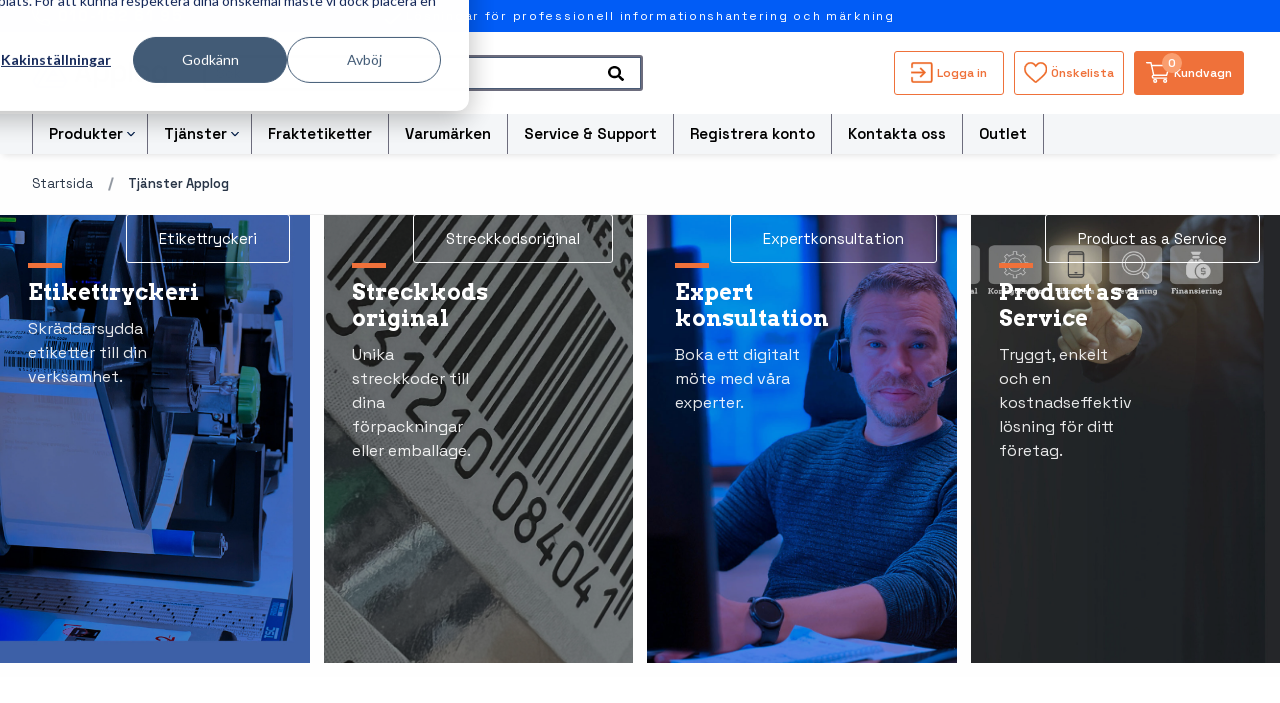

--- FILE ---
content_type: text/html; charset=utf-8
request_url: https://applog.se/tjanster-applog
body_size: 16483
content:
<!DOCTYPE html>
<html>
<head>
    

<meta charset="utf-8" />
<meta name="viewport" content="width=device-width, initial-scale=1.0" />
<title>Tj&#228;nster • Applog • din Auto-ID expert</title>
<link href="/ui/css/site.min.css?v=CA09527515A9632AFD6CBB303E6B8957AA2F1B547AAA11513FF5E8B6F0904825" rel="stylesheet" type="text/css" />
    <link rel="apple-touch-icon" href="/storage/B5534E8B725BB3BAB1A32CC696A3C39D5063A09734CFDC0BEA41F8D1F171B574/368f3a97d101482bba0349180febe682/180-155-1-png.Png/media/70eb45f8b29043ee86aefce15725e5a4/Applog-RGB-symbol-blue.png" type="" />
    <link rel="icon" href="/storage/045215F0AF9C59D1487E132BD77820BEA8B8B45D18F1625087B3801D518F6E24/368f3a97d101482bba0349180febe682/192-165-1-png.Png/media/70eb45f8b29043ee86aefce15725e5a4/Applog-RGB-symbol-blue.png" type="image/png" />
    <link rel="icon" href="/storage/4E10EC299E64F768FD8C25A1E3F5A701D0DF8E40037B0E8DA3BDA38395F3E726/368f3a97d101482bba0349180febe682/96-83-1-png.Png/media/70eb45f8b29043ee86aefce15725e5a4/Applog-RGB-symbol-blue.png" type="image/png" />
    <link rel="icon" href="/storage/CFAE36D339F7BD4780023BE360B9BEA26E36231E2CB708C3215A0EAACD89BD03/368f3a97d101482bba0349180febe682/32-28-1-png.Png/media/70eb45f8b29043ee86aefce15725e5a4/Applog-RGB-symbol-blue.png" type="image/png" />
    <link rel="icon" href="/storage/4F3A05D013D2D658432D4AF30F073FBFBC3F49E4F487BD729CCD4468EE08DFCD/368f3a97d101482bba0349180febe682/16-14-1-png.Png/media/70eb45f8b29043ee86aefce15725e5a4/Applog-RGB-symbol-blue.png" type="image/png" />
    <link rel="shortcut icon" href="/storage/E3FB748CFEFFDA0415C9D6FFDBBFF40509EF7E46F84D022587EA4E43791A3656/368f3a97d101482bba0349180febe682/16-14-1-png.Icon/media/70eb45f8b29043ee86aefce15725e5a4/Applog-RGB-symbol-blue.ico" type="" />
    <meta name="description" content="Vi p&#229; Applog erbjuder en rad olika tj&#228;nster till v&#229;ra kunder som t ex streckkodsoriginal, etikettstudio, expertkonsultation, product as a service, finansiering och hyra samt skr&#228;ddarsydda applikationer och mjukvara." />

    <link rel="canonical" href="https://applog.se/tjanster-applog" />

    <meta name="robots" content="index,follow" />
<meta name="generator" content="Litium" />
<meta property="og:title" content="Tj&#228;nster • Applog • din Auto-ID expert" />
<meta property="og:type" content="website" />
    <meta property="og:image:secure_url" content="https://applog.se/storage/668E949E54A12FBCCA046587C908B0194646CFCA4802510E7BF8EBB784583905/de08fe56f99a46178125836a9984d7a5/png/media/ead50559329e4f98a7d5430470c58b8d/Applog-RGB-blue-black.png" />
<meta property="og:url" content="https://applog.se/tjanster-applog" />
<meta property="og:description" content="Vi p&amp;#229; Applog erbjuder en rad olika tj&amp;#228;nster till v&amp;#229;ra kunder som t ex streckkodsoriginal, etikettstudio, expertkonsultation, product as a service, finansiering och hyra samt skr&amp;#228;ddarsydda applikationer och mjukvara." />
<meta property="og:locale" content="sv-SE" />
<meta property="og:site_name" content="Litium Accelerator" />

<meta name="ahrefs-site-verification" content="f9e73b686c713330ef4799ca479c0d80de0f2cdb13eeffd7414e9a0a604228eb">
<script>
var _hsp = window._hsp = window._hsp || [];
window.dataLayer = window.dataLayer || [];
function gtag(){dataLayer.push(arguments);}

// set up default denied consent
gtag('consent', 'default', {
  'analytics_storage': 'denied',
  'ad_storage': 'denied',
  'ad_user_data': 'denied',
  'ad_personalization': 'denied',
  'region': ["AT", "BE", "BG", "HR", "CY", "CZ", "DK", "EE", "FI", "FR",
       "DE", "GR", "HU", "IS", "IE", "IT", "LV", "LI", "LT", "LU",
       "MT", "NL", "NO", "PL", "PT", "RO", "SK", "SI", "ES", "SE",
       "UK", "CH"]
});

// send consent updates from the HubSpot Cookie Banner
_hsp.push(['addPrivacyConsentListener', function(consent){
      var hasAnalyticsConsent = consent && (consent.allowed || (consent.categories && consent.categories.analytics));
      var hasAdsConsent = consent && (consent.allowed || (consent.categories && consent.categories.advertisement));

      gtag('consent', 'update', {
        'ad_storage': hasAdsConsent ? 'granted' : 'denied',
        'analytics_storage': hasAnalyticsConsent ? 'granted' : 'denied',
        'ad_user_data': hasAdsConsent ? 'granted' : 'denied',
        'ad_personalization': hasAdsConsent ? 'granted' : 'denied'
      });

      gtag('event', 'cookie_consent_update');
}]);
</script>

<!-- Google Tag Manager --><script type="text/javascript">(function(w){w.dataLayer = w.dataLayer || [];})(window);(function(w,d,s,l,i){w[l]=w[l]||[];w[l].push({'gtm.start':new Date().getTime(),event:'gtm.js'});var f=d.getElementsByTagName(s)[0],j=d.createElement(s),dl=l!='dataLayer'?'&l='+l:'';j.async=true;j.src='//www.googletagmanager.com/gtm.js?id='+i+dl;f.parentNode.insertBefore(j,f);})(window,document,'script','dataLayer','GTM-5C279QN');</script><!-- End Google Tag Manager -->

    
    <script type="text/javascript">
    window.localStorage.setItem('requestVerificationToken', 'DjD5EVumhNXIYwylHS-4ruhHcygVAfmcmPdAxAn2rXJCPjepJqTLsJRopPDT3PvrXHMbSJ9-7ey8dzA67sZEB6K3YGrdRBEMZKxaUFseMa01:xukSRFIq8eLMp2dy1cebZ6bXczeS77_4M8cIpQP6K5dOFjCdAb8tC9gso88E_CMFzCoFPeJ8CB1W4XybtmjVR3TTBhJxHHoTPhWRjfFGfAE1');
    window.__litium = window.__litium || {};
    window.__litium.requestContext = {"channelSystemId":"eda53b79-798d-4f7b-900a-d49a0f0458b2","currentPageSystemId":"91755038-936b-4933-abfb-57331be5d4a3"};
    window.__litium.preloadState = window.__litium.preloadState || {};
    window.__litium.preloadState.cart = {"checkoutUrl":"/kassa","orderTotal":"0 kr","quantity":"0","orderRows":[],"discount":"","deliveryCost":"0 kr","paymentCost":"0 kr","grandTotal":"0 kr","vat":"0 kr","currency":"SEK","isAdmin":false,"totalPriceWithDelivery":"0 kr","channel":"applog","systemId":"00000000-0000-0000-0000-000000000000"};
    window.__litium.preloadState.navigation = {"contentLinks":[{"name":"Produkter","url":"/","disabled":false,"isSelected":false,"links":[{"name":"Skrivare","url":"/skrivare","disabled":false,"isSelected":false,"links":[{"name":"Etikettskrivare","url":"/skrivare/etikettskrivare","disabled":false,"isSelected":false,"links":[]},{"name":"Armbandsskrivare","url":"/skrivare/armbandsskrivare","disabled":false,"isSelected":false,"links":[]},{"name":"Kortskrivare","url":"/skrivare/kortskrivare","disabled":false,"isSelected":false,"links":[]},{"name":"Industriella bläckstråleskrivare","url":"/skrivare/industriell-blackstraleskrivare","disabled":false,"isSelected":false,"links":[]},{"name":"Print \u0026 Apply","url":"/skrivare/print-and-apply","disabled":false,"isSelected":false,"links":[]},{"name":"Kringutrustning","url":"/skrivare/kringutrustning","disabled":false,"isSelected":false,"links":[]},{"name":"Tillbehör skrivare","url":"/skrivare/tillbehor-skrivare","disabled":false,"isSelected":false,"links":[]}]},{"name":"Förbrukningsmaterial","url":"/etiketterochfargband","disabled":false,"isSelected":false,"links":[{"name":"Etiketter","url":"/etiketterochfargband/etiketter","disabled":false,"isSelected":false,"links":[]},{"name":"Färgband","url":"/etiketterochfargband/fargband","disabled":false,"isSelected":false,"links":[]},{"name":"Transportetiketter","url":"/etiketterochfargband/etiketter/transportetiketter","disabled":false,"isSelected":false,"links":[]},{"name":"Kvittorullar och kassarullar för företag","url":"/etiketterochfargband/kvittorullar","disabled":false,"isSelected":false,"links":[]},{"name":"Etiketthållare och tillbehör","url":"/etiketterochfargband/etiketthallare","disabled":false,"isSelected":false,"links":[]},{"name":"Förbrukning bläckstråleskrivare","url":"/etiketterochfargband/industriblack","disabled":false,"isSelected":false,"links":[]},{"name":"Varningsetiketter","url":"/etiketterochfargband/etiketter/varningsetiketter","disabled":false,"isSelected":false,"links":[]}]},{"name":"Streckkodsläsare","url":"/streckkodslasare","disabled":false,"isSelected":false,"links":[{"name":"Handhållna streckkodsläsare ","url":"/streckkodslasare/streckkodslasare_handhallen","disabled":false,"isSelected":false,"links":[]},{"name":"Bordsskanners","url":"/streckkodslasare/bordsskanner","disabled":false,"isSelected":false,"links":[]},{"name":"Fingerskanners","url":"/streckkodslasare/fingerskanner","disabled":false,"isSelected":false,"links":[]},{"name":"Streckkodsverifierare","url":"/streckkodslasare/streckkodsverifierare","disabled":false,"isSelected":false,"links":[]},{"name":"Tillbehör streckkodsläsare","url":"/streckkodslasare/tillbehor","disabled":false,"isSelected":false,"links":[]}]},{"name":"Handdatorer","url":"/handdator-pda","disabled":false,"isSelected":false,"links":[{"name":"Handdatorer","url":"/handdator-pda/handdator","disabled":false,"isSelected":false,"links":[]},{"name":"Tablets","url":"/handdator-pda/tablet","disabled":false,"isSelected":false,"links":[]},{"name":"Wearable Computers","url":"/handdator-pda/wearable-computer","disabled":false,"isSelected":false,"links":[]},{"name":"Tillbehör handdatorer","url":"/handdator-pda/tillbehor","disabled":false,"isSelected":false,"links":[]},{"name":"Tillbehör tablets","url":"/handdator-pda/tillbehor-tablet","disabled":false,"isSelected":false,"links":[]}]},{"name":"Truckdatorer \u0026 plattor","url":"/truckdatorer","disabled":false,"isSelected":false,"links":[{"name":"Truckdatorerer och fordonsdatorer","url":"/truckdatorer/truckdatorer","disabled":false,"isSelected":false,"links":[]},{"name":"Ruggade tablets","url":"/truckdatorer/plattor","disabled":false,"isSelected":false,"links":[]},{"name":"Pekskärmsdatorer","url":"/truckdatorer/touchscreencomputer","disabled":false,"isSelected":false,"links":[]},{"name":"Pekskärmar","url":"/truckdatorer/touchscreen","disabled":false,"isSelected":false,"links":[]},{"name":"Tillbehör truckdatorer och pekskärmar","url":"/truckdatorer/tillbehor-truckdator-touchscreen","disabled":false,"isSelected":false,"links":[]}]},{"name":"RFID","url":"/rfid-main-page-applog","disabled":false,"isSelected":false,"links":[{"name":"RFID Handdatorer","url":"/rfid-main-page-applog/rfid-handdator","disabled":false,"isSelected":false,"links":[]},{"name":"RFID Skrivare","url":"/rfid-main-page-applog/rfid-skrivare","disabled":false,"isSelected":false,"links":[]},{"name":"RFID Etiketter","url":"/rfid-main-page-applog/rfid-etiketter","disabled":false,"isSelected":false,"links":[]},{"name":"Fasta RFID Läsare","url":"/rfid-main-page-applog/fasta-rfid-lasare","disabled":false,"isSelected":false,"links":[]},{"name":"RFID antenner","url":"/rfid-main-page-applog/rfid-antenna","disabled":false,"isSelected":false,"links":[]},{"name":"RFID Streckkodsläsare","url":"/rfid-main-page-applog/rfid-streckkodslasare","disabled":false,"isSelected":false,"links":[]}]},{"name":"Mobila arbetsstationer","url":"/mobil-arbetsstation","disabled":false,"isSelected":false,"links":[{"name":"Batteridrivna arbetsstationer","url":"/mobil-arbetsstation/batteridrivna-arbetsstationer","disabled":false,"isSelected":false,"links":[]},{"name":"NB-serien","url":"/mobil-arbetsstation/nb-serien","disabled":false,"isSelected":false,"links":[]},{"name":"PC-serien","url":"/mobil-arbetsstation/pc-serien","disabled":false,"isSelected":false,"links":[]},{"name":"Tillbehör arbetsstationer","url":"/mobil-arbetsstation/tillbehor-arbetsstationer","disabled":false,"isSelected":false,"links":[]}]},{"name":"Programvaror","url":"/programvaror","disabled":false,"isSelected":false,"links":[{"name":"Etikettprogram","url":"/programvaror/etikettprogram","disabled":false,"isSelected":false,"links":[]},{"name":"Mobile Device Management","url":"/programvaror/device-management","disabled":false,"isSelected":false,"links":[]},{"name":"Tillbehör etikettprogram","url":"/programvaror/tillbehor-etikettprogram","disabled":false,"isSelected":false,"links":[]}]},{"name":"Outlet","url":"/outlet","disabled":false,"isSelected":false,"links":[{"name":"Outlet-Datorer","url":"/outlet/outlet-hardware/outlet-dator","disabled":false,"isSelected":false,"links":[]},{"name":"Outlet-Skrivare","url":"/outlet/outlet-hardware/outlet-skrivare","disabled":false,"isSelected":false,"links":[]},{"name":"Outlet-Skanners","url":"/outlet/outlet-hardware/outlet-skanner","disabled":false,"isSelected":false,"links":[]},{"name":"Outlet-Etiketter","url":"/outlet/outlet-media/outlet-etiketter","disabled":false,"isSelected":false,"links":[]},{"name":"Outlet-Färgband","url":"/outlet/outlet-media/outlet-fargband","disabled":false,"isSelected":false,"links":[]}]},{"name":"Programvaror \u0026 Applikationer","disabled":false,"isSelected":false,"links":[{"name":"Besökssystem","url":"/tjanster-applog/applikationer-mjukvara/besokssystem","disabled":false,"isSelected":false,"links":[]},{"name":"WMS - Lagersystem","url":"/tjanster-applog/applikationer-mjukvara/wms-lagersystem","disabled":false,"isSelected":false,"links":[]}]}]},{"name":"Tjänster ","url":"/tjanster-applog","disabled":false,"isSelected":true,"links":[{"name":"Etikettryckeri","url":"/tjanster-applog/etikettryckeri","disabled":false,"isSelected":false,"links":[{"name":"Svart-vita etiketter","url":"/tjanster-applog/etikettryckeri/svart-vita-etiketter","disabled":false,"isSelected":false,"links":[]},{"name":"Färgetiketter","url":"/tjanster-applog/etikettryckeri/fargetiketter","disabled":false,"isSelected":false,"links":[]},{"name":"Tryckta etiketter","url":"/tjanster-applog/etikettryckeri/tryckta-etiketter","disabled":false,"isSelected":false,"links":[]},{"name":"Alukett etiketter","url":"/tjanster-applog/etikettryckeri/alukett-etiketter","disabled":false,"isSelected":false,"links":[]},{"name":"Otryckta etiketter","url":"/tjanster-applog/etikettryckeri/otryckta-etiketter","disabled":false,"isSelected":false,"links":[]},{"name":"Laseretikett på A4-ark","url":"/tjanster-applog/etikettryckeri/laseretikett-pa-a4-ark","disabled":false,"isSelected":false,"links":[]}]},{"name":"Streckkodsoriginal","url":"/tjanster-applog/streckkodsoriginal","disabled":false,"isSelected":false,"links":[{"name":"Kontrollsiffran Kalkylator","url":"/tjanster-applog/streckkodsoriginal/kontrollsiffran-kalkylator","disabled":false,"isSelected":false,"links":[]},{"name":"Offertförfrågan Streckkodsoriginal","url":"/tjanster-applog/streckkodsoriginal/offertforfragan-streckkodsoriginal","disabled":false,"isSelected":false,"links":[]}]},{"name":"Expertkonsultation","url":"/tjanster-applog/expertkonsultation","disabled":false,"isSelected":false,"links":[]},{"name":"Product as a Service","url":"/tjanster-applog/product-as-a-service","disabled":false,"isSelected":false,"links":[]},{"name":"Applikationer \u0026 Mjukvara","url":"/tjanster-applog/applikationer-mjukvara","disabled":false,"isSelected":false,"links":[{"name":"Besökssystem","url":"/tjanster-applog/applikationer-mjukvara/besokssystem","disabled":false,"isSelected":false,"links":[]},{"name":"WMS - Lagersystem","url":"/tjanster-applog/applikationer-mjukvara/wms-lagersystem","disabled":false,"isSelected":false,"links":[]}]}]},{"name":"Fraktetiketter","url":"/etiketterochfargband/etiketter/transportetiketter","disabled":false,"isSelected":false,"links":[]},{"name":"Varumärken","url":"/brands","disabled":false,"isSelected":false,"links":[]},{"name":"Service \u0026 Support","url":"/service-support","disabled":false,"isSelected":false,"links":[]},{"name":"Registrera konto","url":"/inloggning/glomt_losenord/registrera-konto","disabled":false,"isSelected":false,"links":[]},{"name":"Kontakta oss","url":"/kontakta-oss","disabled":false,"isSelected":false,"links":[]},{"name":"Outlet","url":"/outlet","disabled":false,"isSelected":false,"links":[]}]};
    window.__litium.constants = {
        role: {
            approver: "Ordergodkannare",
            buyer: "Orderlaggare",
        },
        countries: [{"text":"Sweden","value":"SE","selected":false}],
        checkoutMode: {
            privateCustomers: 2,
            companyCustomers: 4,
            both: 1
        }
    };
    window.__litium.quickSearchUrl = "/sok-resultat";
    window.__litium.translation = {"checkout.customerinfo.showAlternativeAddress":"Alternativ leveransadress","general.search":"Sök","product.showmorevariants":"Visa fler varianter","validation.required":"Obligatoriskt","block.subcription.slide.monthlyper":"/mån","checkout.customerinfo.reference":"Vår referens","mypage.address.country":"Land","mypage.address.title":"Adresser","checkout.cart.changeoriginalprice":"Redigera orginalpris","mypage.address.address":"Leveransadress","checkout.customerinfo.companyname":"Företagsnamn","tooltip.addedtowishlist":"Produkten är tillagd!","tooltip.addedtocart":"Tillagd i varukorg","minicart.numberofproduct":"produkter","mypage.order.title":"Ordrar","checkout.customerinfo.businesscustomer":"Företagskund?","wishlist.update":"Uppdatera","mypage.address.phonenumber":"Telefon","cart.cart":"Kundvagn","checkout.customerinfo.lastname":"Efternamn","product.priceperunit":"Enhetspris","wishlist.update.success":"Önskelistan är uppdaterad","validation.checkrequired":"Vänligen acceptera villkoren.","mypage.address.addtitle":"Lägg till","mypage.info.title":"Mina uppgifter","wishlist.quantity":"Antal","mypage.address.add":"Lägg till","block.subcription.slide.popular":"Populär","checkout.customerinfo.orderreference":"Er orderreferens","checkout.cart.compaignprice":"Kampanjpris","checkouT.CUSTOMERINFO.CUSTOMERREFERENCE​":"Kundreferens","checkout.cart.purchaseprices":"Inköpspriser","site.comparison":"Jämför produkter","mypage.address.addresstype.address":"Leveransadress","validation.phone":"Telefon","block.subcription.slide.monthly":"Månadsvis betalning","mypage.address.ismaindelivery":"Förvald leveransadress","mypage.address.edittitle":"Ändra","filter.title":"Filtrera","checkout.customerinfo.title":"Kunduppgifter","mypage.person.firstname":"Förnamn","mypage.address.addresstype":"Adresstyp","product.quantity":"Antal","checkout.customerinfo.address":"Adress","mypage.person.subtitle":"Personer i företaget","checkout.order.vat":"Moms","general.save":"Spara","checkout.payment.title":"Betalsätt","checkout.customerinfo.companyaddress.placeholder":"Välj en adress","mypage.person.email":"E-post","checkout.campaigncode":"Kampanjkod","validation.invalidusername":"Användarnamnet är inte giltigt","checkout.placeorder":"Bekräfta","checkout.customerinfo.personalnumbersecondpart":" ","wishlist.itemwasremoved":"Produkten är borttagen","product.showlessvariants":"Visa färre varianter","mypage.person.title":"Personer","validation.personalnumber":"Personnummer","minicart.total":"Totalt","mypage.address.addresstype.delivery":"Förvald leveransadress","general.ok":"OK","block.subcription.slide.contains":"Innehåller","search.yourfilter":"Dina filter","checkout.cart.header.purchaseprice":"Inköpspris","tooltip.reordered":"Produkter är lagda i varukorgen.","checkout.customerinfo.city":"Land","checkout.cart.header.total":"Total","checkout.title":"Kassa","checkout.customerinfo.zipcode":"Postnummer","checkout.terms.link":"villkoren","tooltip.compare":"Jämför","validation.invalid.number":"","product.exvat":"Exkl. moms","checkout.order.paymentcost":"Avgift","general.select":"Välj","filter.showmore":"Visa mer","general.remove":"Ta bort","mypage.address.addresstype.billing":"Faktura","mypage.address.subtitle":"Adresser","facet.header.sortCriteria":"Sortera","mypage.person.phone":"Telefon","checkout.cart.total":"Totalt","checkout.customerinfo.personalnumberfirstpart":"Personnummer","checkout.customerinfo.country.placeholder":"Välj ett land","checkout.order.message":"Meddelande till kundtjänst","checkout.terms.acceptTermsOfCondition":"Jag har läst och accepterar","checkout.cart.header.quantity":"Antal","organization.search.title":"Välj företag","checkout.usecampaigncode":"Använd","mypage.person.name":"Namn","minicart.checkout":"Kassa","tooltip.approvedorder":"Godkänn order","checkout.customerinfo.clicktologin":"Klicka för att logga in. ","product.buy":"Lägg i varukorgen","wishlist.error":"Ett fel inträffade","mypage.person.role":"Roll","checkout.customerinfo.country":"Land","product.articlenumber":"Art. nr.","wishlist.addtocart.success":"Tillagd i kundvagnen!","general.cancel":"Avbryt","checkout.cart.title":"Varukorg","checkout.login.to.placeorder":"Logga in för att lägga order","mypage.person.add":"Lägg till","checkout.cart.empty":"Din varukorg är tom","mypage.person.role.buyer":"Orderläggare","mypage.person.edittitle":"Ändra","checkout.delivery.title":"Leveranssätt","product.labels.news":"Nyhet","checkout.customerinfo.personalnumber":"Personnummer","checkout.cart.header.price":"Pris","mypage.address.city":"Stad","checkout.order.grandTotal":"Totalt ink moms","checkout.customerinfo.privatecustomer":"Privatkund","block.subcription.slide.yearly":"Årsvis betalning","checkout.customerinfo.cellphone":"Telefon","checkout.customerinfo.existingcustomer":"Redan kund? ","checkout.order.total":"Totalt","mypage.address.addresstype.billinganddelivery":"Faktura- och leveransadress","price.missing":"Pris saknas","validation.unique":"Värdet är inte unikt","facet.header.categories":"Kategorier","checkout.terms.acceptterms":"Jag har läst och accepterar","checkout.customerinfo.careof":"c/o","filter.showless":"Visa mindre","checkout.order.title":"Din order","checkout.customerinfo.signupandlogin":"Registrera dig och logga in","checkout.order.deliverycost":"Leveranskostnad","checkout.customerinfo.email":"E-post","validation.emailinused":"Denna e-post finns redan registrerad, försök med en annan.","product.show":"Visa","mypage.login.title":"Inloggningsuppgifter","wishlist.title":"Önskelista","mypage.address.postnumber":"Postnummer","checkout.order.discount":"Rabatt","mypage.person.addtitle":"Lägg till","mypage.person.lastname":"Efternamn","facet.header.filter":"Filtrera","checkout.customerinfo.phonenumber":"Telefon","wishlist.empty":"Önskelistan är tom","checkout.customerinfo.firstname":"Förnamn","validation.email":"E-posten är inte giltig","wishlist.addtocart":"Lägg i kundvagn","checkout.customerinfo.customerreference":"Er referens","product.compare":"Jämför","mypage.person.role.approver":"Ordergodkännare"};
</script>
    <link rel="preconnect" href="https://fonts.googleapis.com">
    <link rel="preconnect" href="https://fonts.gstatic.com" crossorigin>
    <link href="https://fonts.googleapis.com/css2?family=Poppins:wght@300;400;500;600;700&display=swap" rel="stylesheet">
    <meta name="google-site-verification" content="64oql5mvmZy2ZFqOUfeKVg4hDPB_w8Ku32T1ARHJMHU" />

    <!-- Add the slick-theme.css if you want default styling -->
    <link rel="stylesheet" type="text/css" href="https://cdn.jsdelivr.net/npm/slick-carousel@1.8.1/slick/slick.css" />
    <!-- Add the slick-theme.css if you want default styling -->
    <link rel="stylesheet" type="text/css" href="https://cdn.jsdelivr.net/npm/slick-carousel@1.8.1/slick/slick-theme.css" />
</head>
<body class="applog">
    <!-- Google Tag Manager (noscript) --><noscript><iframe src='//www.googletagmanager.com/ns.html?id=GTM-5C279QN' height='0' width='0' style='display:none;visibility:hidden'></iframe></noscript><!-- End Google Tag Manager (noscript) -->
    <div id="site-wrap" class="site-wrap">




<header id="header" role="banner" class="header">
    <div class="free-shipping-banner">
        <div class="top-header-item">
            <a class="phone" href=tel:0101626195>
                <img src="/ui/images/phone-call.svg" alt="Phone icon">
                010-162 61 95
            </a>
        </div>
        <div class="top-header-item perks">
                <span class="icon">
                    <img src="/ui/images/tick.svg" alt="Tick icon">
                </span>
                <p>L&#246;sningar f&#246;r professionell informationshantering och m&#228;rkning</p>
                                </div>
    </div>

    <div class="header-ctas">
        <div class="logo-holder">
            <a href="/" class="home-link">
                <img src="/storage/668E949E54A12FBCCA046587C908B0194646CFCA4802510E7BF8EBB784583905/de08fe56f99a46178125836a9984d7a5/png/media/ead50559329e4f98a7d5430470c58b8d/Applog-RGB-blue-black.png" />
            </a>
        </div>
        <div class="searchbar-holder">
            <div id="quickSearch"></div>
        </div>
        <div class="header-buttons show-desktop">
            <div class="comparison-holder" data-href="/jamforelsesida">
            </div>
            <div class="myaccount-holder">
                
<div class="profile">
    <a href="/inloggning?RedirectUrl=%2ftjanster-applog" class="button hollow">
        <img src=/ui/images/log-in.svg alt="Profile icon" />
            <span class="button-text">Logga in</span>
    </a>
</div>
    <span class="tooltiptext">Logga in</span>


            </div>
                <div class="favourites-holder">

                    <a href="/mina-sidor/onskelista" class="button hollow">
                        <img src=/ui/images/heart.svg alt="Favourites icon" />
                        <span class="button-text">&#214;nskelista</span>
                    </a>
                    <span class="tooltiptext">&#214;nskelista</span> 

                </div>
            <div class="minicart-holder">
                <div id="miniCart" class="cart cart--mini"></div>
                <span class="tooltiptext">Kundvagn</span> 
            </div>
        </div>
    </div>
    <div class="header-menu-holder">
        <div class="header-buttons show-mobile">
            <div class="comparison-holder" data-href="/jamforelsesida">
            </div>
            <div class="myaccount-holder">
                
<div class="profile">
    <a href="/inloggning?RedirectUrl=%2ftjanster-applog" class="button hollow">
        <img src=/ui/images/log-in.svg alt="Profile icon" />
            <span class="button-text">Logga in</span>
    </a>
</div>
    <span class="tooltiptext">Logga in</span>


            </div>
            <div class="favourites-holder">
                <a href="/" class="button hollow">
                    <img src=/ui/images/heart.svg alt="Favourites icon" />
                    <span class="button-text">&#214;nskelista</span>
                </a>
            </div>
            <div class="minicart-holder">
                <div id="miniCart-mobile" class="cart cart--mini"></div>
            </div>
        </div>
        <div class="header__row compact-header header__row--one-row">
            <nav role="navigation" class="navbar" id="navbar"></nav>
        </div>
    </div>
    <script src="https://api.briqpay.com/briq.min.js"></script>
</header>
        <main class="main-content">
    <nav class="breadcrumbs-container">
        <div class="row full-width">
            <div class="columns">
                <ul class="breadcrumbs">
                        <li class="breadcrumbs__item " >
                            <a class="breadcrumbs__link" href="/">Startsida</a>
                        </li>
                        <li class="breadcrumbs__item " >
                            <a class="breadcrumbs__link" href="/tjanster-applog">Tj&#228;nster Applog</a>
                        </li>
                </ul>
            </div>
        </div>
    </nav>
            



<div class="row article-page">
    <div class="small-12 medium-12 columns">
                        

    </div>
</div>


    <section data-litium-block-id="f86637da-8114-4cf1-b1fe-a765d44555be">
        

    <div class="img-block in-a-row">
        <div class="woo-container">
            <div class="row full-width text-wrapper">
            </div>
        </div>
        <div class="woo-container">
            <div class="row full-width img-wrapper">
                    <div class="image-item-wrapper">
                            <a href=/tjanster-applog/etikettryckeri>
                                <span class="full-width-link"></span>
                            </a>
                                                    <div class="overlay medium"></div>
                        

    <div class="image-item desktop">
        <img alt="" class="" loading="lazy" src="/storage/5C5382103AA9382A6D66B3A4E4E66A57F016C4B72DC40016437CCF962FE2CB61/559de61924f3458898098d23fda03bb3/1400-1400-0-jpg.Jpeg/media/083372f89a20491dadf98491e80141fa/Etikettstudio_overlay.jpeg" />
    </div>
    <div class="image-item mobile">
        <img alt="" class="" loading="lazy" src="/storage/EEFE0BBC32252E72ED9DD62F1D4430323D2AB0991313785DBB3F7DDF2B998B84/2d33ec33ddcc49f796accb350c0897d2/jpg/media/e53b496c934648e5a11364939a70ed25/Etikettstudio_overlay_mobil.jpg" />
    </div>
<div class="info-holder">
        <a href=/tjanster-applog/etikettryckeri>
            <span class="full-width-link"></span>
        </a>
    <div class="item-content  color-light">
            <h2 class="small" style="color: ">
                Etikettryckeri
            </h2>
                    <div class="description" style="color: ">
                <p>Skr&auml;ddarsydda etiketter till din verksamhet.</p>

            </div>
            </div>
        <div class=" item-content lower-right color-light">
            <a class="image-block-link button light-button hollow" style="background: ; color: " href="/tjanster-applog/etikettryckeri" title="Etikettryckeri" target="" rel="">
                Etikettryckeri
            </a>
        </div>
    </div>

                    </div>
                    <div class="image-item-wrapper">
                            <a href=/tjanster-applog/streckkodsoriginal>
                                <span class="full-width-link"></span>
                            </a>
                                                    <div class="overlay high"></div>
                        

    <div class="image-item desktop">
        <img alt="" class="" loading="lazy" src="/storage/F715C722D6926F7DD60E277577B1569F0793453F1C9CEB5AD1190B0F3272D5C7/25925b47f5ad471eb55778866872e32e/1400-1867-0-jpg.Jpeg/media/55804ce6c19a4b7b9c213ac3e0514dac/Barcode_macro_dark.jpeg" />
    </div>
    <div class="image-item mobile">
        <img alt="" class="" loading="lazy" src="/storage/2E207BCB1BD9533FA6C2FF289B96BC0307CC270458185CD9028981754F32F4F5/2bf18a27725e4584b7f92e54fabe01cd/jpg/media/5da2f42a48dd4837a82cdaf7894e8dd9/Barcode_macro_dark_mobil.jpg" />
    </div>
<div class="info-holder">
        <a href=/tjanster-applog/streckkodsoriginal>
            <span class="full-width-link"></span>
        </a>
    <div class="item-content  color-light">
            <h2 class="small" style="color: ">
                Streckkods original
            </h2>
                    <div class="description" style="color: ">
                <p>Unika streckkoder till dina f&ouml;rpackningar eller emballage.</p>

            </div>
            </div>
        <div class=" item-content lower-right color-light">
            <a class="image-block-link button light-button hollow" style="background: ; color: " href="/tjanster-applog/streckkodsoriginal" title="Streckkodsoriginal" target="" rel="">
                Streckkodsoriginal
            </a>
        </div>
    </div>

                    </div>
                    <div class="image-item-wrapper">
                            <a href=/tjanster-applog/expertkonsultation>
                                <span class="full-width-link"></span>
                            </a>
                                                    <div class="overlay low"></div>
                        

    <div class="image-item desktop">
        <img alt="" class="" loading="lazy" src="/storage/6AB4D29B3E6262A1211498EB7957E3F3763F94F9C4DD788669F023F764E4D30D/9de143bdebf64f36bcc12888791c0cc0/jpg/media/66431b32513947cb99215cf29d0236a3/expertkonsultation-desktop.jpg" />
    </div>
    <div class="image-item mobile">
        <img alt="" class="" loading="lazy" src="/storage/E17B79FE60E2F786E55D5EED81A9743FCF69D76571AD49580E979EB7EE31C743/33c029297bb14ad1bb41308424c190a8/jpg/media/0912ac14f6f9483ba549045c712635a3/Expertkonsultation_overlay_blue_mobil.jpg" />
    </div>
<div class="info-holder">
        <a href=/tjanster-applog/expertkonsultation>
            <span class="full-width-link"></span>
        </a>
    <div class="item-content  color-light">
            <h2 class="small" style="color: ">
                Expert konsultation
            </h2>
                    <div class="description" style="color: ">
                <p>Boka ett digitalt m&ouml;te med v&aring;ra experter.</p>

            </div>
            </div>
        <div class=" item-content lower-right color-light">
            <a class="image-block-link button light-button hollow" style="background: ; color: " href="/tjanster-applog/expertkonsultation" title="Expertkonsultation" target="" rel="">
                Expertkonsultation
            </a>
        </div>
    </div>

                    </div>
                    <div class="image-item-wrapper">
                            <a href=/tjanster-applog/product-as-a-service>
                                <span class="full-width-link"></span>
                            </a>
                                                    <div class="overlay medium"></div>
                        

    <div class="image-item desktop">
        <img alt="" class="" loading="lazy" src="/storage/37DE27492A07A8241821B5415415BD306A6874162530F5672AAA39F7B9A67AB0/7478e4b8f16b46dc9189fa5dbc31a517/1400-1400-0-jpg.Jpeg/media/10f906aa08654e12b1ecd9a847b1e30a/PaaS.jpeg" />
    </div>
    <div class="image-item mobile">
        <img alt="" class="" loading="lazy" src="/storage/B1C9D5753B7BF6F4D199672ED0AADB44C0453C85C919A730B0DA882DEACBF6C1/616b4c9e08d8451b9968f1fc76ed5405/jpg/media/eaab279331a04410918d5a1c96a3a763/PaaS_mobil.jpg" />
    </div>
<div class="info-holder">
        <a href=/tjanster-applog/product-as-a-service>
            <span class="full-width-link"></span>
        </a>
    <div class="item-content  color-light">
            <h2 class="small" style="color: ">
                Product as a Service
            </h2>
                    <div class="description" style="color: ">
                <p>Tryggt, enkelt och en kostnadseffektiv l&ouml;sning f&ouml;r ditt f&ouml;retag.</p>

            </div>
            </div>
        <div class=" item-content lower-right color-light">
            <a class="image-block-link button light-button hollow" style="background: ; color: " href="/tjanster-applog/product-as-a-service" title="Product as a Service" target="" rel="">
                Product as a Service
            </a>
        </div>
    </div>

                    </div>
            </div>
        </div>
    </div>

    </section>
    <section data-litium-block-id="3eed7870-f3a8-4580-8936-fe3a9a74b30e">
        

    <div class="text-block">
        <div class="woo-container">
            <div class="row">
                <div class="columns">
                    <p class="small-title text-center">
                        
                    </p>

                            <div class="text-wrapper">
                                <p>&nbsp;</p>

<h2>Tj&auml;nster</h2>

<p>Vi p&aring; Applog har en bred tj&auml;nsteportf&ouml;lj som vi erbjuder v&aring;ra kunder. V&aring;rt&nbsp;<a href="/tjanster-applog/etikettryckeri"><u><b>etikettryckeri</b></u></a>&nbsp;har ett stort sortiment av etiketter i olika material, f&auml;rger och utf&ouml;randen med anpassade h&auml;ft&auml;mnen. Vi kan producera b&aring;de sm&aring; och stora upplagor med korta leveranstider, till konkurrenskraftiga priser. Om du beh&ouml;ver hj&auml;lp med etikettutformningen kan du ocks&aring; v&auml;nda dig till v&aring;r design- och originalavdelning, d&auml;r vi hj&auml;lper dig att skapa den perfekta etiketten f&ouml;r dina behov.&nbsp;Vi har ocks&aring; l&aring;ng erfarenhet och expertis inom streckkodssymbologi och grafisk produktion, vilket g&ouml;r att vi kan erbjuda konsultation och verifiera symbolkvaliteten vid behov. Vi erbjuder ocks&aring; hj&auml;lp med att best&auml;lla <u><a href="/tjanster-applog/streckkodsoriginal"><b>streckkodsoriginal</b></a></u>, vilket &auml;r s&auml;rskilt anv&auml;ndbart f&ouml;r de som inte &auml;r vana vid detta. Du kan best&auml;lla unika digitala streckkoder till dina f&ouml;rpackningar och emballage.&nbsp;</p>

<p>&nbsp;</p>

<p>Vi erbjuder ocks&aring;&nbsp;kostnadsfri och personlig r&aring;dgivning samt <u><a href="/tjanster-applog/expertkonsultation"><b>expertkonsultation</b></a></u>. V&aring;ra experter har omfattande erfarenhet av alla produkter och tj&auml;nster som vi erbjuder och &auml;r villiga att hj&auml;lpa dig att hitta r&auml;tt produkter och l&ouml;sningar som matchar dina specifika behov. Optimera din verksamhet genom att kontakta oss redan idag och ta del av v&aring;r professionella och personliga r&aring;dgivning! V&aring;r&nbsp;PaaS-tj&auml;nst&nbsp;dvs.&nbsp;<u><a href="/tjanster-applog/product-as-a-service"><b>Product as a Service</b></a></u>-erbjudande inneb&auml;r att vi kan ta hand om din utrustning, vilket ger dig m&ouml;jlighet att fokusera p&aring; din k&auml;rnverksamhet. Vi kan hj&auml;lpa till med konfigurering, analys, s&auml;kerst&auml;lla uppgraderingar, &ouml;vervaka kvaliteten p&aring; din h&aring;rdvara och erbjuda den r&auml;tta skr&auml;ddarsydda h&aring;rdvaran f&ouml;r din verksamhet.</p>

<p>&nbsp;</p>

                            </div>
                </div>
            </div>
        </div>
    </div>

    </section>
    <section data-litium-block-id="bef16be0-5851-49f7-a900-bd0985208b51">
        

    <div class="img-block dual-box">
        <div class="woo-container">
            <div class="row full-width text-wrapper">
            </div>
        </div>
        <div class="woo-container">
            <div class="row full-width img-wrapper">
                    <div class="image-item-wrapper">
                                                

    <div class="image-item mobile desktop">
        <img alt="" class="" loading="lazy" src="/storage/F57A48E4DCD43840F1F0885AD005463F666CCACEDFB4B0F9F2055EC71E1A1E1C/b6279e782f434750b025861adeeeb93e/jpg/media/9c7206b1b02e4533b251d26a7f9352a4/Finansiering_hyra_overlay_dark.jpg" />
    </div>
<div class="info-holder">
    <div class="item-content  color-light">
            <h2 class="medium" style="color: ">
                Finansiering & hyra
            </h2>
                    <div class="description" style="color: ">
                <p>Ett f&ouml;rdelaktigt s&auml;tt att komma &aring;t nyttjandet men inte vill &auml;ga utrustningen.</p>

            </div>
            </div>
    </div>

                    </div>
                    <div class="image-item-wrapper">
                            <a href=/tjanster-applog/applikationer-mjukvara>
                                <span class="full-width-link"></span>
                            </a>
                                                    <div class="overlay medium"></div>
                        

    <div class="image-item mobile desktop">
        <img alt="" class="" loading="lazy" src="/storage/4907B00C68DBF0F13605CEE6173424013E8CD07F0850C34BFACC623B81A58D94/ca16ba2a31e3457b99c49cf9f5566a14/jpg/media/dfd14e927c2b457184ae0aae57a79f15/Applications_overlay_blue.jpg" />
    </div>
<div class="info-holder">
        <a href=/tjanster-applog/applikationer-mjukvara>
            <span class="full-width-link"></span>
        </a>
    <div class="item-content  color-light">
            <h2 class="medium" style="color: ">
                Applikationer & mjukvara
            </h2>
                    <div class="description" style="color: ">
                <p>En rad olika applikationer och program f&ouml;r olika verksamheter.</p>

            </div>
                    <a class="image-block-link button light-button hollow" style="background: ; color: " href="/tjanster-applog/applikationer-mjukvara" title="Applikationer &amp; Mjukvara" target="" rel="">
                Applikationer &amp; Mjukvara
            </a>
    </div>
    </div>

                    </div>
            </div>
        </div>
    </div>

    </section>
    <section data-litium-block-id="f2ed6cf8-a220-4efc-bafd-7dfc7860fe93">
        

    <div class="text-block">
        <div class="woo-container">
            <div class="row">
                <div class="columns">
                    <p class="small-title text-center">
                        
                    </p>

                            <div class="text-wrapper">
                                <p>Vi p&aring; Applog har m&ouml;jlighet att erbjuda <u><a href="/tjanster-applog/finansiering-hyra"><b>finansiering och hyra</b></a></u>&nbsp;f&ouml;r m&aring;nga av v&aring;ra produkter. Att hyra &auml;r en f&ouml;rdelaktig l&ouml;sning f&ouml;r f&ouml;retag som vill ha direkt tillg&aring;ng till funktionen utan att beh&ouml;va &auml;ga sj&auml;lva utrustningen. Genom att hyra kan ditt f&ouml;retag finansiera upp till 100 procent av utrustningen och p&aring; s&aring; s&auml;tt f&aring; tillg&aring;ng till den utan att beh&ouml;va g&ouml;ra en stor initial investering.</p>

<p>&nbsp;</p>

<p>Vi erbjuder vi inte bara en m&auml;ngd olika tj&auml;nster utan &auml;ven&nbsp;<u><a href="/tjanster-applog/applikationer-mjukvara"><b>applikationer och mjukvarul&ouml;sningar</b></a></u> som uppfyller v&aring;ra kunders krav. Vi har en rad olika applikationer tillg&auml;ngliga, s&aring;som lagerhantering, orderregistrering, inventering, in- och utleveranser, uthyrning, inventariehantering, ronderingssystem och mycket mer. Vi vill g&auml;rna ha en dialog med er f&ouml;r att diskutera era behov och &ouml;nskem&aring;l, s&aring; att vi kan skapa en skr&auml;ddarsydd l&ouml;sning som passar just er. Tveka inte att <u><b><a href="/kontakta-oss">kontakta oss</a></b></u>!</p>

<p>&nbsp;</p>

<p style="text-align: center;"><a href="/kontakta-oss"><img alt="Kontakta_Oss_CTA_Orange.png" height="54" src="/storage/02E8D13CEF45051FFC4AEA20DF35A79126351A0009836D16506F05BEBBEC7F37/3354c20975d64e148b9b32624616ca99/200-54-0-png.Png/media/e5f589725469471a95f269a6c5ac7645/Kontakta_Oss_CTA_Orange.png" width="200" /></a></p>

<p style="text-align: center;">&nbsp;</p>

<p style="text-align: center;">&nbsp;</p>

                            </div>
                </div>
            </div>
        </div>
    </div>

    </section>


<aside id="product-filter" class="closed product-filtering subnav-filter hide-filter">

    <div role="navigation" id="facetedSearch">
    </div>
</aside>

        </main>



<footer class="footer">
    <div class="footer-links">
        <div class="row medium">
                    <section class="columns small-10 medium-offset-0 medium-5 large-3 footer__section">
                        <p class="footer__header"></p>
                                                    <p class="text"><p><img alt="Applog-RGB-blue-black.png" height="248" src="/storage/668E949E54A12FBCCA046587C908B0194646CFCA4802510E7BF8EBB784583905/de08fe56f99a46178125836a9984d7a5/png/media/ead50559329e4f98a7d5430470c58b8d/Applog-RGB-blue-black.png" width="1080" /></p>

<p>Applied Logistics Sweden AB</p>

<p><a href="https://www.google.se/maps/place/Applog+(Applied+Logistics+Sweden+AB)/@59.4175754,18.0394706,17z/data=!3m1!4b1!4m5!3m4!1s0x465f9d59a1bee20b:0x4601adc91b88a2da!8m2!3d59.4174628!4d18.0419464?hl=sv&amp;authuser=0">📍 Rinkebyv&auml;gen 25</a></p>

<p>SE-182 36&nbsp;&nbsp;Danderyd</p>
</p>
                    </section>
                    <section class="columns small-10 medium-offset-0 medium-5 large-3 footer__section">
                        <p class="footer__header">Kategorier</p>
                                                    <p class="text"><p><a href="/skrivare">Skrivare</a></p>

<p><a href="/etiketterochfargband">Etiketter &amp; f&auml;rgband</a></p>

<p><a href="/handdator">Handdatorer</a></p>

<p><a href="/streckkodslasare">Streckkodsl&auml;sare</a></p>

<p><a href="/truckdatorer">Truckdatorer &amp; plattor</a></p>

<p><a href="/programvaror">Programvaror</a></p>

<p><a href="/produktmarkning">Produktm&auml;rkning</a></p>
</p>
                    </section>
                    <section class="columns small-10 medium-offset-0 medium-5 large-3 footer__section">
                        <p class="footer__header">Handla hos oss</p>
                                <p><a class="footer__link" href="/om-oss">Om oss</a></p>
                                <p><a class="footer__link" href="/nyhetsbrev">Nyhetsbrev</a></p>
                                <p><a class="footer__link" href="/Information-om-streckkoder">Information om streckkoder</a></p>
                                <p><a class="footer__link" href="/inloggning/glomt_losenord/registrera-konto">Registrera konto</a></p>
                                <p><a class="footer__link" href="/forsaljningsvillkor">F&#246;rs&#228;ljningsvillkor</a></p>
                                <p><a class="footer__link" href="/integritets_och_cookiepolicy">Integritets och cookiespolicy</a></p>
                                <p><a class="footer__link" href="/service-support">Service och support</a></p>
                                <p><a class="footer__link" href="/downloads">Downloads</a></p>
                                <p><a class="footer__link" href="/digitalt-produktpass">Digitalt produktpass</a></p>
                                <p><a class="footer__link" href="/huvudnavigation/fragor-och-svar">Fr&#229;gor och svar</a></p>
                                <p><a class="footer__link" href="/lediga-tjanster">Lediga tj&#228;nster</a></p>
                                            </section>
                    <section class="columns small-10 medium-offset-0 medium-5 large-3 footer__section">
                        <p class="footer__header">Kontakta oss</p>
                                                    <p class="text"><p>☎ +46 10 162 61 95<br />
✉&nbsp; <a href="/kontakta-oss">Mejla oss</a></p>

<p><b>&Ouml;ppettider</b></p>

<p>Vardag:&nbsp; &nbsp;08:30-17:00&nbsp;</p>

<p>Lunch:&nbsp; &nbsp; 12:00-13:00</p>

<p><b>Avvikande &ouml;ppettider</b></p>

<p>Dag&nbsp;f&ouml;re r&ouml;d dag st&auml;nger vi kl. 13:00</p>

<p>R&ouml;d&nbsp;dag:&nbsp;st&auml;ngt</p>

<p><b>F&ouml;lj oss</b></p>

<p><b><a href="https://www.facebook.com/AppliedLogisticsSweden"><img alt="Facebook.JPG" height="52" src="/storage/6C0E1E1D9FE34126C6607CF2B3D5AF703D2F6D2FA819BB6A8EA9425C673DE840/7f142057d9094f5eb322e5c46254f01a/50-52-0-JPG.Jpeg/media/4af78e15571a44c391a5c3045f8db4e7/Facebook.jpeg" style="border-width: 0px; border-style: solid; margin: 0px;" width="50" /></a>&nbsp; &nbsp;&nbsp;<a href="https://www.youtube.com/channel/UCBwRSQxaTUzst1Zpgp8MjXw"><img alt="Youttube.JPG" height="48" src="/storage/DBE7ABCDA0E2FC6DB9DB8D2977800FEE9028B441FEEBAF9972AB6B3F27F1D669/f3baf58e8b364b088373e1b0ac762213/50-48-0-JPG.Jpeg/media/9b0b56064b5c40de8348fc35e7834034/Youttube.jpeg" style="border-width: 0px; border-style: solid; margin: 0px;" width="50" /></a>&nbsp;&nbsp;&nbsp;&nbsp;<a href="https://www.linkedin.com/company/56416284/admin/"><img alt="Linkedin.jpg" height="50" src="/storage/BDC4515C423818DD602CAD8DBC077BE0D084EE8F1D836807A07FCF0E89D2DDD5/2d416c8f106c480799652bd245439aa9/50-50-0-jpg.Jpeg/media/bb0668b2046d4ef792dc170bb9566c17/Linkedin.jpeg" style="border-width: 0px; border-style: solid; margin: 0px;" width="50" /></a><img alt="" src="applog.se" /><img alt="" src="applog.se" /></b></p>
</p>
                    </section>
        </div>
    </div>

    <div class="organisation-info text-center">
        <div class="row">
            <div class="columns">
                <p>BANKGIRO: 5600-9186</p>
                <p>ORG.NR: 556633-3158</p>
                <p>VAT: SE556633315801</p>
            </div>
        </div>
    </div>

    <div class="footer-bottom">
        <div class="row">
            <p class="copyright-text">&copy; Applied Logistics Sweden AB</p>
        </div>
    </div>
    <link rel="preconnect" href="https://fonts.gstatic.com">
    <link href="https://fonts.googleapis.com/css2?family=Arvo:wght@400;700&family=Space+Grotesk:wght@400;600;700&display=swap" rel="stylesheet">
</footer>
        <div id="globalNotification" />
        
        <script type="text/javascript" src="/ui/app.85baee40ea8548790cbb.js?v=B1618D3F6951653E353151BA03007BEA8787C2E704B44B6F4669BD73EF1C7A3D"></script>
<script src="https://cdnjs.cloudflare.com/ajax/libs/jquery/3.5.1/jquery.min.js" integrity="sha512-bLT0Qm9VnAYZDflyKcBaQ2gg0hSYNQrJ8RilYldYQ1FxQYoCLtUjuuRuZo+fjqhx/qtq/1itJ0C2ejDxltZVFg==" crossorigin="anonymous"></script>
<script src="https://cdnjs.cloudflare.com/ajax/libs/jquery-ajax-unobtrusive/3.2.6/jquery.unobtrusive-ajax.min.js" integrity="sha512-DedNBWPF0hLGUPNbCYfj8qjlEnNE92Fqn7xd3Sscfu7ipy7Zu33unHdugqRD3c4Vj7/yLv+slqZhMls/4Oc7Zg==" crossorigin="anonymous"></script>

<script type="text/javascript" src="https://cdnjs.cloudflare.com/ajax/libs/slick-carousel/1.9.0/slick.min.js"></script>



    </div>
</body>
</html>


--- FILE ---
content_type: image/svg+xml
request_url: https://applog.se/ui/images/shopping-cart.svg
body_size: 565
content:
<svg xmlns="http://www.w3.org/2000/svg" width="27.348" height="24.036" viewBox="0 0 27.348 24.036"><defs><style>.a{fill:#fff;}</style></defs><path class="a" d="M8.811,16.024H23.342a.8.8,0,0,0,.77-.581l3.2-11.217a.8.8,0,0,0-.77-1.021H6.963L6.391.627A.8.8,0,0,0,5.608,0H.8a.8.8,0,1,0,0,1.6H4.966L7.859,14.62a2.4,2.4,0,0,0,.955,4.609H23.342a.8.8,0,1,0,0-1.6H8.813a.8.8,0,0,1,0-1.6ZM25.485,4.807l-2.747,9.615H9.456L7.319,4.807Zm0,0"/><path class="a" d="M150,362.4a2.4,2.4,0,1,0,2.4-2.4A2.406,2.406,0,0,0,150,362.4Zm2.4-.8a.8.8,0,1,1-.8.8A.8.8,0,0,1,152.4,361.6Zm0,0" transform="translate(-141.988 -340.771)"/><path class="a" d="M362,362.4a2.4,2.4,0,1,0,2.4-2.4A2.406,2.406,0,0,0,362,362.4Zm2.4-.8a.8.8,0,1,1-.8.8A.8.8,0,0,1,364.4,361.6Zm0,0" transform="translate(-342.664 -340.771)"/></svg>

--- FILE ---
content_type: image/svg+xml
request_url: https://applog.se/ui/images/phone-call.svg
body_size: 611
content:
<svg xmlns="http://www.w3.org/2000/svg" width="18.296" height="18.296" viewBox="0 0 18.296 18.296"><defs><style>.a{fill:#fff;}</style></defs><path class="a" d="M16.852,12.047a10.444,10.444,0,0,1-3.283-.523,1.407,1.407,0,0,0-1.428.3l-2.077,1.569A11.6,11.6,0,0,1,4.9,8.232L6.427,6.2a1.458,1.458,0,0,0,.357-1.473,10.472,10.472,0,0,1-.525-3.287A1.446,1.446,0,0,0,4.815,0H1.444A1.446,1.446,0,0,0,0,1.444,16.871,16.871,0,0,0,16.852,18.3,1.446,1.446,0,0,0,18.3,16.852V13.491A1.446,1.446,0,0,0,16.852,12.047Zm.481,4.805a.482.482,0,0,1-.481.481A15.907,15.907,0,0,1,.963,1.444.482.482,0,0,1,1.444.963h3.37a.482.482,0,0,1,.481.481,11.432,11.432,0,0,0,.57,3.582.533.533,0,0,1-.166.549L3.948,7.9A.481.481,0,0,0,3.9,8.4a12.634,12.634,0,0,0,5.988,5.988.479.479,0,0,0,.509-.044l2.371-1.8a.483.483,0,0,1,.49-.115,11.424,11.424,0,0,0,3.59.573.482.482,0,0,1,.481.481v3.361Z"/></svg>

--- FILE ---
content_type: image/svg+xml
request_url: https://applog.se/ui/images/heart.svg
body_size: 933
content:
<svg xmlns="http://www.w3.org/2000/svg" width="25.76" height="22.963" viewBox="0 0 25.76 22.963"><defs><style>.a{fill:#ed6a28;stroke:#ed6a28;stroke-width:0.4px;}</style></defs><g transform="translate(0.2 0.2)"><path class="a" d="M12.68,22.563a1.487,1.487,0,0,1-.98-.368c-1.025-.9-2.012-1.738-2.884-2.48l0,0a53.633,53.633,0,0,1-6.3-5.91A9.439,9.439,0,0,1,0,7.622,7.926,7.926,0,0,1,2.012,2.208,6.82,6.82,0,0,1,7.085,0a6.379,6.379,0,0,1,3.985,1.375A8.152,8.152,0,0,1,12.68,3.058a8.153,8.153,0,0,1,1.611-1.682A6.379,6.379,0,0,1,18.276,0a6.82,6.82,0,0,1,5.073,2.208A7.926,7.926,0,0,1,25.36,7.622,9.438,9.438,0,0,1,22.845,13.8a53.621,53.621,0,0,1-6.3,5.91c-.873.744-1.862,1.587-2.889,2.485A1.488,1.488,0,0,1,12.68,22.563ZM7.085,1.486A5.35,5.35,0,0,0,3.1,3.215,6.448,6.448,0,0,0,1.485,7.622a7.942,7.942,0,0,0,2.174,5.231A52.777,52.777,0,0,0,9.775,18.58l0,0c.875.745,1.866,1.591,2.9,2.493,1.038-.9,2.031-1.751,2.908-2.5A52.786,52.786,0,0,0,21.7,12.852a7.943,7.943,0,0,0,2.173-5.231,6.448,6.448,0,0,0-1.619-4.407,5.35,5.35,0,0,0-3.981-1.729A4.927,4.927,0,0,0,15.2,2.551a7.209,7.209,0,0,0-1.714,1.984.938.938,0,0,1-1.611,0A7.2,7.2,0,0,0,10.16,2.551,4.927,4.927,0,0,0,7.085,1.486Zm0,0"/></g></svg>

--- FILE ---
content_type: image/svg+xml
request_url: https://applog.se/ui/images/log-in.svg
body_size: 496
content:
<svg xmlns="http://www.w3.org/2000/svg" width="21.585" height="21.373" viewBox="0 0 21.585 21.373"><defs><style>.a{fill:#ed6a28;stroke:#ed6a28;stroke-width:0.3px;}</style></defs><g transform="translate(0.15 0.15)"><path class="a" d="M18.79,0H2.494A2.485,2.485,0,0,0,0,2.469V5.762H1.663V2.469a.828.828,0,0,1,.831-.823h16.3a.828.828,0,0,1,.831.823V18.6a.828.828,0,0,1-.831.823H2.494a.828.828,0,0,1-.831-.823V15.311H0V18.6a2.485,2.485,0,0,0,2.494,2.469h16.3A2.485,2.485,0,0,0,21.285,18.6V2.469A2.485,2.485,0,0,0,18.79,0Z" transform="translate(0)"/><g transform="translate(0 5.537)"><path class="a" d="M9.653,131.716l-1.138,1.138,3.057,3.057H0v1.609H11.573l-3.057,3.057,1.138,1.138,5-5Z" transform="translate(0 -131.716)"/></g></g></svg>